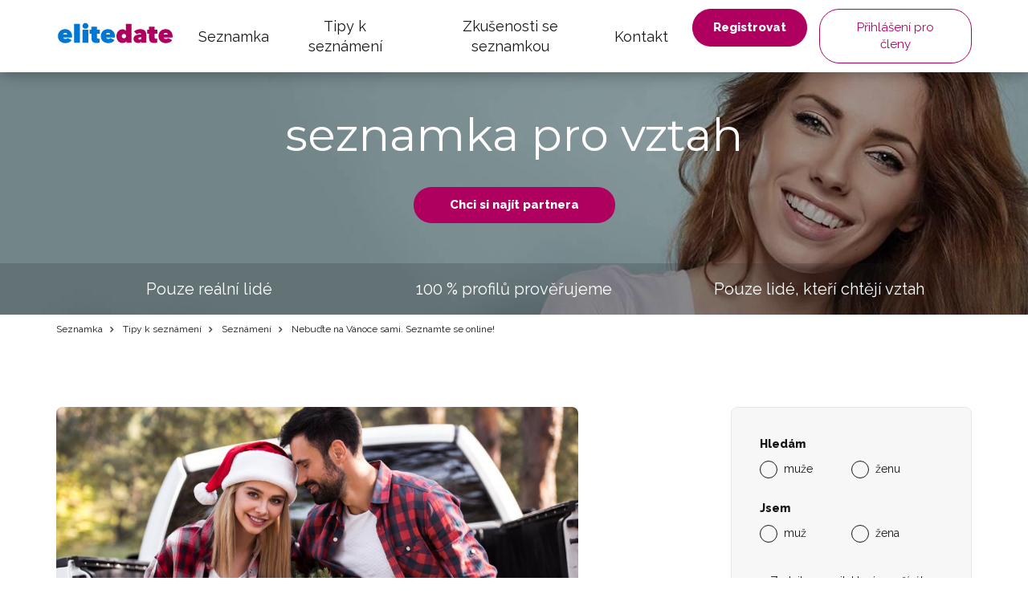

--- FILE ---
content_type: text/html; charset=UTF-8
request_url: https://www.elitedate.cz/nebudte-na-vanoce-sami-seznamte-se-online
body_size: 10922
content:
<?xml version="1.0" encoding="UTF-8"?>
<!DOCTYPE html PUBLIC "-//W3C//DTD XHTML 1.0 Strict//EN" "http://www.w3.org/TR/xhtml1/DTD/xhtml1-strict.dtd">
<html xmlns="http://www.w3.org/1999/xhtml" xml:lang="cs" lang="cs">
<head>
													<script>
      var dataLayer = [{"userLevel":"not-logged"},{"contentGroup":"blog"}];
	</script>
	<!-- Google Tag Manager -->
	<script>(function(w,d,s,l,i){w[l]=w[l]||[];w[l].push({'gtm.start':
          new Date().getTime(),event:'gtm.js'});var f=d.getElementsByTagName(s)[0],
        j=d.createElement(s),dl=l!='dataLayer'?'&l='+l:'';j.async=true;j.src=
        '//edtm.elitedate.cz/gtm.js?id='+i+dl+'&gtm_auth=-SL7kIemaJjK74yh83OZiw&gtm_preview=env-32&gtm_cookies_win=x';f.parentNode.insertBefore(j,f);
      })(window,document,'script','dataLayer','GTM-T9BNW9');</script>
	<!-- End Google Tag Manager -->

	<meta http-equiv="Content-Type" content="text/html; charset=utf-8" />
	<meta name="viewport" content="width=device-width, initial-scale=1.0">
	<title> Nebuďte na Vánoce sami. Seznamte se online! | ELITE Date</title>

	<meta http-equiv="Content-Language" content="cs" />
	<meta http-equiv="pragma" content="no-cache" />

	<meta name="robots" content="index,follow" />
	<meta name="keywords" lang="cs" content="seznamte se online, online seznamování, láska na vánoce, nechci být na vánoce sama, nechci být na vánoce sám, seznamte se na vánoce, chci se seznámit do vánoc" />
	<meta name="description" lang="cs" content="Letos se bohužel může stát velmi snadno, že nebudete mít s kým trávit Vánoce. Kvůli bezpečnosti jste se rozhodli nesetkat se se svými rodiči a příbuznými. Nechcete přesto trávit Vánoce sami? Pojďte se seznámit s někým v podobné situaci a oslavte Vánoce sp" />

	<meta name="copyright" content="Copyright (c) ELITE Date s.r.o. 2025" />
	<meta name="author" content="ELITE Date s.r.o. | info@elitedate.cz | www.elitedate.cz" />

	<base href="https://www.elitedate.cz/">

	
				<meta property="og:title" content="Nebuďte na Vánoce sami. Seznamte se online!" />
			<meta property="og:description" content="Letos se bohužel může stát velmi snadno, že nebudete mít s kým trávit Vánoce. Kvůli bezpečnosti jste se rozhodli nesetkat se se svými rodiči a příbuznými. Nechcete přesto trávit Vánoce sami? Pojďte se seznámit s někým v podobné situaci a oslavte Vánoce sp" />
			<meta property="og:url" content="https://www.elitedate.cz/nebudte-na-vanoce-sami-seznamte-se-online" />
			<meta property="og:type" content="article" />
			<meta property="og:image" content="https://www.elitedate.cz/sites/ELITEDATE.cz/repository/Image/galerie/images/nebudte-na-vanoce-sami.-seznamte-se-online.jpeg" />
			<meta property="og:locale" content="cs_CZ" />
			<meta property="og:site_name" content="ELITE Date" />
	
	<link rel="manifest" href="/data/manifest-cz.json" crossorigin="use-credentials">	<link rel="index" href="./" />

			<link rel="canonical" href="https://www.elitedate.cz/nebudte-na-vanoce-sami-seznamte-se-online">
	
		
	<link rel="apple-touch-icon" sizes="180x180" href="https://www.elitedate.cz/sites/ELITEDATE.cz/images/logo/apple-touch-icon.png?v2=PYeP2L82nP">
		<link rel="icon" type="image/png" sizes="32x32" href="https://www.elitedate.cz/sites/ELITEDATE.cz/images/logo/favicon-32x32.png?v2=PYeP2L82nP">
	<link rel="icon" type="image/png" sizes="192x192" href="https://www.elitedate.cz/sites/ELITEDATE.cz/images/logo/android-chrome-192x192.png?v3=PYeP2L82nP">
	<link rel="mask-icon" href="https://www.elitedate.cz/sites/ELITEDATE.cz/images/logo/safari-pinned-tab.svg?v2=PYeP2L82nP" color="#0176d3">
	<meta name="apple-mobile-web-app-title" content="Elite Date">
	<meta name="apple-mobile-web-app-capable" content="yes">
	<meta name="application-name" content="Elite Date">
	<meta name="msapplication-TileColor" content="#ffffff">
	<meta name="msapplication-TileImage" content="https://www.elitedate.cz/sites/ELITEDATE.cz/images/logo/mstile-144x144.png?v3=PYeP2L82nP">

		<link href="https://www.elitedate.cz/sites/ELITEDATE.cz/images/logo/ios-splash-screen/iphone5_splash.png" media="(device-width: 320px) and (device-height: 568px) and (-webkit-device-pixel-ratio: 2)" rel="apple-touch-startup-image" />
	<link href="https://www.elitedate.cz/sites/ELITEDATE.cz/images/logo/ios-splash-screen/iphone6_splash.png" media="(device-width: 375px) and (device-height: 667px) and (-webkit-device-pixel-ratio: 2)" rel="apple-touch-startup-image" />
	<link href="https://www.elitedate.cz/sites/ELITEDATE.cz/images/logo/ios-splash-screen/iphoneplus_splash.png" media="(device-width: 621px) and (device-height: 1104px) and (-webkit-device-pixel-ratio: 3)" rel="apple-touch-startup-image" />
	<link href="https://www.elitedate.cz/sites/ELITEDATE.cz/images/logo/ios-splash-screen/iphonex_splash.png" media="(device-width: 375px) and (device-height: 812px) and (-webkit-device-pixel-ratio: 3)" rel="apple-touch-startup-image" />
	<link href="https://www.elitedate.cz/sites/ELITEDATE.cz/images/logo/ios-splash-screen/iphonexr_splash.png" media="(device-width: 414px) and (device-height: 896px) and (-webkit-device-pixel-ratio: 2)" rel="apple-touch-startup-image" />
	<link href="https://www.elitedate.cz/sites/ELITEDATE.cz/images/logo/ios-splash-screen/iphonexsmax_splash.png" media="(device-width: 414px) and (device-height: 896px) and (-webkit-device-pixel-ratio: 3)" rel="apple-touch-startup-image" />
	<link href="https://www.elitedate.cz/sites/ELITEDATE.cz/images/logo/ios-splash-screen/ipad_splash.png" media="(device-width: 768px) and (device-height: 1024px) and (-webkit-device-pixel-ratio: 2)" rel="apple-touch-startup-image" />
	<link href="https://www.elitedate.cz/sites/ELITEDATE.cz/images/logo/ios-splash-screen/ipadpro1_splash.png" media="(device-width: 834px) and (device-height: 1112px) and (-webkit-device-pixel-ratio: 2)" rel="apple-touch-startup-image" />
	<link href="https://www.elitedate.cz/sites/ELITEDATE.cz/images/logo/ios-splash-screen/ipadpro3_splash.png" media="(device-width: 834px) and (device-height: 1194px) and (-webkit-device-pixel-ratio: 2)" rel="apple-touch-startup-image" />
	<link href="https://www.elitedate.cz/sites/ELITEDATE.cz/images/logo/ios-splash-screen/ipadpro2_splash.png" media="(device-width: 1024px) and (device-height: 1366px) and (-webkit-device-pixel-ratio: 2)" rel="apple-touch-startup-image" /> <!--TODO IKONY?-->

				<link rel="stylesheet" href="tmp/themes/mainPages/generated/styles-v11058.css?v=11058">
	
				
<script nonce="mngGHpPg8pKi/0/AZFqi7g7N1fA=" type="text/javascript">document.documentElement.className += " JsLoaded";</script>
	<script nonce="mngGHpPg8pKi/0/AZFqi7g7N1fA=" type="text/javascript" src="tmp/themes/mainPages/generated/scripts-v11058.js?v=11058"></script>

		<script nonce="mngGHpPg8pKi/0/AZFqi7g7N1fA=" type="text/javascript">
if (typeof PwaHandler !== 'undefined') {
  window.pwaHandlerInstance = PwaHandler({
    applicationServerKey: 'BOxqzrTlLoGX0tWqVc0j9VqXRmiUpHuX_Fu0nkxEho0oOYat787Sd-5cmzqFgXbYjtaRTdx89Y2z033DnMv7V1E',
    serviceWorker: 'sw.js',
    jquery: $,
    initialCheck: false,
  });
  addNotificationsOverlay(window.pwaHandlerInstance);
}
</script>	
				<link rel="stylesheet" media="print" onload="this.onload=null;this.removeAttribute('media');" href="https://fonts.googleapis.com/css?family=Signika:400,300,600,700&subset=latin,latin-ext&display=swap">
	<noscript>
		<link rel="stylesheet" href="https://fonts.googleapis.com/css?family=Signika:400,300,600,700&subset=latin,latin-ext&display=swap">
	</noscript>

	<link rel="stylesheet" media="print" onload="this.onload=null;this.removeAttribute('media');" href="https://fonts.googleapis.com/css?family=Montserrat|Raleway:400,400i,800&display=swap&subset=latin-ext">
	<noscript>
		<link href="https://fonts.googleapis.com/css?family=Montserrat|Raleway:400,400i,800&display=swap&subset=latin-ext" rel="stylesheet">
	</noscript>

		

					
		    <link rel="shortcut icon" type="image/x-icon" href="/version2/assets/dynamicLandingPages/images/general/favicon.ico" />
	
			

	
</head>
<body class="mod-is-square-img  ned-pages body-without-menu blog-detail-page">

	<!-- Google Tag Manager -->
	<noscript>
		<iframe src="//edtm.elitedate.cz/ns.html?id=GTM-T9BNW9&gtm_auth=-SL7kIemaJjK74yh83OZiw&gtm_preview=env-32&gtm_cookies_win=x" height="0" width="0" style="display:none;visibility:hidden"></iframe>
	</noscript>
	<!-- End Google Tag Manager (noscript) -->

				
	<!-- [START] page -->
				<header id="main-header" class="mod-is-sticky">
		<div class="inner-header-wrapper">
			<div class="navigation-wrapper">
				<div class="logo-new">
					<a href="/">
						<i class="ss-svg-general-elitedate-logo-new"></i>
					</a>
				</div>
				<div class="hidden-xl-up menu-close-cross" id="menu-close-cross"><i
							class="ss-svg-icons ss-svg-icons-landig-page-cross-menu"></i></div>
				<div class="hidden-xl-up hamburger-menu" id="hamburger-menu"><i
							class="ss-svg-icons ss-svg-icons-menu-menu"></i></div>
				<nav>
					<ul>
													<li><a href="/">Seznamka</a></li>
													<li><a href="tipy-k-seznameni">Tipy k seznámení</a></li>
													<li><a href="zkusenosti-se-seznamkou">Zkušenosti se seznamkou</a></li>
													<li><a href="kontakt">Kontakt</a></li>
											</ul>
				</nav>
			</div>
							<div class="login-register-button-wrapper">
					<div class="register-shortcut-wrapper">
						<a class="btn btn-register btn-success btn-bold" href="/registrace">Registrovat</a>
					</div>
					<div class="login-shortcut-wrapper">
						<a class="btn btn-login btn-outline-white"
						   href="/prihlaseni">Přihlášení pro členy</a>
					</div>
				</div>
								</div>
	</header>

    	    <!-- [START] content -->
		<section class="content-main">
	    	<div class="banner-main-wrapper">
	<section class="section-main-banner-small">
		<div class="container">
			<div class="section-inner-wrapper">
				<div class="small-banner-header-text header-57">seznamka pro vztah</div>
				<a href="/registrace" class="btn btn-success btn-bold">Chci si najít partnera</a>
			</div>
		</div>
	</section>
	<div class="our-values-wrapper">
	<div class="container">
		<ul class="our-values">
						<li class="value"><i class="ss-svg-general-LGBT-landing-page-icon-1"></i><span>Pouze reální lidé</span></li>
			<li class="value"><i class="ss-svg-general-LGBT-landing-page-icon-3"></i><span>100 % profilů prověřujeme</span></li>
			<li class="value"><i class="ss-svg-general-LGBT-landing-page-icon-2"></i><span>Pouze lidé, kteří chtějí vztah</span></li>
		</ul>
	</div>
</div></div>

	<nav class="crumbs">
		<hr/>
		<div class="container">
			<ul>
														<li>
						<a href="/" title="Seznamka">							Seznamka
						</a>					</li>
														<li>
						<a href="tipy-k-seznameni" title="Seznamka Tipy k seznámení">							Tipy k seznámení
						</a>					</li>
														<li>
						<a href="seznameni-1" title="Seznamka Seznámení">							Seznámení
						</a>					</li>
														<li>
													Nebuďte na Vánoce sami. Seznamte se online!
											</li>
							</ul>
		</div>
	</nav>

	<section class="section-article section-padding">
		<div class="container">
			<div class="section-inner-wrapper">
				<div class="article-wrapper">
					<div class="header-wrapper">
												<img src="/sites/ELITEDATE.cz/repository/Image/galerie/xxl/nebudte-na-vanoce-sami.-seznamte-se-online.jpeg" alt="Nebuďte na Vánoce sami. Seznamte se online!">
												<h1 class="header-57">Nebuďte na Vánoce sami. Seznamte se online!</h1>
					</div>

					<div class="article">
						<p>Nechcete trávit Vánoce sami? Pojďte se seznámit s někým v podobné situaci a oslavte Vánoce spolu!</p>
<h2>Vánoční rande přes seznamku</h2>
<p>Prozkoumejte své známosti ze seznamky a zeptejte se jich, jak chtějí trávit Vánoce. Že ještě nikde nemáte vytvořený profil? Nevadí. Přikročte k akci! Nenechte ovšem svá očekávání vyšplhat příliš vysoko. Najít lásku a zkoumat první dny vztahu zrovna při sledování vánočních filmů a užívání si atmosféry je krásné, ale hledat někoho jen kvůli tomu, abyste neseděli u stromečku sami, nedělá dobrotu. Navíc by vás to mohlo vystresovat. Přihlaste se a hledejte s klidem a nápadem v mysli. Pokud už nenajdete svou životní lásku do Vánoc, nezoufejte. Třeba potkáte skvělého kamaráda, se kterým si můžete během Vánoc psát, volat nebo se jít projít do města.</p>
<h2>Zkuste Facebook</h2>
<p>I na Facebooku můžete hledat osoby, se kterými byste se mohli seznámit. A právě Vánoce jsou ideální příležitostí. Projděte si své přátele na této sociální síti a proberte se tím, kdo je volný / nezadaný.  Určitě jste na Facebooku přáteli s někým, s kým jste chodili na základku, seznámili jste se v práci nebo s někým, koho znáte z oslav, dovolené, atd. Možná jsou to osoby, které ne úplně dobře znáte, ale to nevadí. Kontakt na ně máte a určitě jste spolu nějaký pěkný čas prožili, jinak byste si je do přátel nepřidali. Napište jim. Možná zjistíte, že jste mezi svými kontakty měli celou dobu poklad a vůbec jste o tom nevěděli.</p>
<h2>Twitter / fanouškovské stránky</h2>
<p>Využijte výhody naší malé země. Aneb proč se neporozhlédnout mezi lidmi, které už vlastně znáte? Na rozdíl od Facebooku nebo seznamky jste si na fanouškovských stránkách jistí tím, že přinejmenším zájmy máte stejné. Twitter je něco podobného. S tím, s kým se vzájemně sledujete, máte společné zájmy, smysl pro humor a podobně. Přes Twitter přinejmenším najdete někoho, se kterým si k vánočnímu stolu postavíte notebook a povečeříte společně přes Skype. Možná to nebudou Vánoce, jaké jste si představovali, ale pořád je to lepší, než být na svátky úplně sám / sama. Nová doba si žádá nový přístup, tak to otestujte.</p>
<h2>Padne tma – buďte online</h2>
<p>Vyberte si metodu, jaká vám vyhovuje nejvíce. Teď se zaměřte na čas. A tím je v zimě podvečer. Podle výsledků studie jsme právě podvečer nejvíce vášniví. V zimě toužíme o to více po tulení. Takže jakmile padne tma, místo sledování filmů si zapněte počítač a seznamujte se. Máte největší šance zachytit svou druhou polovičku právě v náladě, kterou hledáte. Tedy v náladě, kdy vyhlíží někoho, s kým by oni trávili Vánoce i předvánoční čas. Využijte vědu. Nesmutněte při pohledu na stmívající se okno. Sedněte k počítači nebo mobilu a seznamte se!<br /><br /></p>
					</div>

									</div>
									<div class="sign-in-block hidden-sm-down">
			<div class="hidden-md-up sign-in-btn-responsive-wrapper">
			<button class="btn btn-block sign-in-btn-responsive" id="sign-in-btn-responsive">Chci si najít partnera</button>
		</div>

											<form name="registration_step0" method="post" action="/registrace/0" class="sign-in-form hidden-sm-down">

								<div id="formComponent_registration_step0_dynamicProperties__search" class=" c-form-group mod-is-required">
		<label class="h4 form-group-label mod-is-required">Hledám</label>					
			
	<div id="formComponent_registration_step0_dynamicProperties__search_predefinedID" class=" c-form-component c-radio-list mod-is-horizontal mod-has-items-type-regular mod-is-required">
		<div class="radio-list-wrapper">				
		
		
	
	<div class="c-form-component c-radio mod-has-label mod-is-regular mod-is-required">
		<div class="radio-wrapper">
			<input type="radio" id="registration_step0_dynamicProperties__search_predefinedID_0" name="registration_step0[dynamicProperties__search][predefinedID]" required="required" class="radio" value="3" />
			<label class="radio-label mod-is-required" for="registration_step0_dynamicProperties__search_predefinedID_0">muže</label>
		</div>
			</div>

				
		
		
	
	<div class="c-form-component c-radio mod-has-label mod-is-regular mod-is-required">
		<div class="radio-wrapper">
			<input type="radio" id="registration_step0_dynamicProperties__search_predefinedID_1" name="registration_step0[dynamicProperties__search][predefinedID]" required="required" class="radio" value="4" />
			<label class="radio-label mod-is-required" for="registration_step0_dynamicProperties__search_predefinedID_1">ženu</label>
		</div>
			</div>

</div>
	</div>
	</div>

								<div id="formComponent_registration_step0_dynamicProperties__sex" class=" c-form-group mod-is-required">
		<label class="h4 form-group-label mod-is-required">Jsem</label>					
			
	<div id="formComponent_registration_step0_dynamicProperties__sex_predefinedID" class=" c-form-component c-radio-list mod-is-horizontal mod-has-items-type-regular mod-is-required">
		<div class="radio-list-wrapper">				
		
		
	
	<div class="c-form-component c-radio mod-has-label mod-is-regular mod-is-required">
		<div class="radio-wrapper">
			<input type="radio" id="registration_step0_dynamicProperties__sex_predefinedID_0" name="registration_step0[dynamicProperties__sex][predefinedID]" required="required" class="radio" value="1" />
			<label class="radio-label mod-is-required" for="registration_step0_dynamicProperties__sex_predefinedID_0">muž</label>
		</div>
			</div>

				
		
		
	
	<div class="c-form-component c-radio mod-has-label mod-is-regular mod-is-required">
		<div class="radio-wrapper">
			<input type="radio" id="registration_step0_dynamicProperties__sex_predefinedID_1" name="registration_step0[dynamicProperties__sex][predefinedID]" required="required" class="radio" value="2" />
			<label class="radio-label mod-is-required" for="registration_step0_dynamicProperties__sex_predefinedID_1">žena</label>
		</div>
			</div>

</div>
	</div>
	</div>

								<div id="formComponent_registration_step0_email" data-recording-ignore="mask" class=" c-form-group mod-is-required">
						
		
			
	<div class="c-form-component c-input-field mod-is-type-email mod-is-regular mod-is-required">
		<div class="c-input-field-wrapper">
			<input type="email" id="registration_step0_email" name="registration_step0[email]" required="required" placeholder="Zadejte e-mail, který používáte." data-recording-ignore="mask" class="form-control" />
			<span class="focus-border"></span>
		</div>
		
	</div>
		
</div>

			
	<button type="submit" id="registration_step0_submit" name="registration_step0[submit]" class="btn sign-in-btn btn-block">		<span class="btn-text text-normal">Chci si najít partnera
	</span>
	</button>

						                        <a href="/oauth/login/seznam" class="btn btn-seznam btn-block ">
            <i class="ss-svg-general-seznam-logo"></i>
            Přihlášení přes seznam
        </a>
                        <a href="/oauth/login/google" class="btn btn-google btn-block ">
            <i class="ss-svg-general-google-logo"></i>
            Přihlášení přes Google
        </a>
    
																	<div id="form-group-agreement" id="form-group-agreement" class=" c-form-group form-group-agreement mod-is-required">
							
		
		
	
	<div class="c-form-component c-checkbox mod-has-label mod-is-regular mod-is-required">
		<div class="checkbox-wrapper">
			<input type="checkbox" id="registration_step0_agreement_terms" name="registration_step0[agreement_terms]" required="required" id="form-group-agreement" class="checkbox" value="1" checked="checked" />
			<label class="checkbox-label mod-is-required" for="registration_step0_agreement_terms">Souhlasím s <a href="./podminky">podmínkami</a>, <a href="./zasady-spravy-osobnich-dat">správou dat</a> a <a href="./souhlas-s-poskytovanim-sluzby">poskytováním služby</a>.</label>
		</div>
			</div>
</div>
			
					
		
			
	<div class="c-form-component c-input-field mod-is-type-hidden mod-is-regular">
		<div class="c-input-field-wrapper">
			<input type="hidden" id="registration_step0_push_subscription" name="registration_step0[push_subscription]" class="form-control pushHiddenData" />
			<span class="focus-border"></span>
		</div>
		
	</div>
	</form>

				<div class="login-shortcut-wrapper">
			<a href="https://www.elitedate.cz/prihlaseni">Jste již členem? <span>Přihlaste se</span></a>
		</div>
		<div class="review-stars">
			<div class="row">
				<div class="col-xs-6 col-md-12 seznam">
					<div class="row text-center">
						<div class="col col-12 stars-logo seznam-logo">
							<div class="firmy-logo-image"></div>
						</div>
						<div class="col col-12 text-center stars-images">
							<div class="stars seznam-rating" aria-label="Seznam rating"></div>
						</div>
					</div>
				</div>
				<div class="col-xs-6 col-md-12 google">
					<div class="row text-center">
						<div class="col col-12 stars-logo google-logo">
							<div class="google-logo-image"></div>
						</div>
						<div class="col col-12 text-center stars-images">
							<div class="stars google-rating" aria-label="Google rating"></div>
						</div>
					</div>
				</div>
			</div>
		</div>


	</div>							</div>
		</div>
	</section>

	<hr>
			<section class="section-articles section-padding">
	<div class="container">
		<div class="section-inner-wrapper">
							<div class="header-wrapper">
					<h2 class="header-40">Podobné články</h2>
					
				</div>
			
			
							<div class="articles">
						<a href="seznamka-pro-plnostihle" class="article">
		<div class="article-image" style="background-image: url('/sites/ELITEDATE.cz/repository/Image/galerie/images/seznamka-pro-plnostihle.jpg');"></div>
		<div class="perex-wrapper">
			<h3 class="article-title">Seznamka pro plnoštíhlé</h3>
			<p>Máte pár kilo navíc a rádi byste se seznámili? Myslíte si, že kvůli vaší váze neuspějete na běžných seznamkách? Nenechte si uniknout příležitost seznámit se s partnerem jen proto, že nevypadáte jako modelky a modelové z časopisů. Poradíme vám kde a jak zabodovat i s pár kily navíc.</p>
		</div>
	</a>
	<a href="na-seznameni-s-muzem-neni-nic-tezkeho" class="article">
		<div class="article-image" style="background-image: url('/sites/ELITEDATE.cz/repository/Image/galerie/images/na-seznameni-s-muzem-neni-nic-tezkeho-2.jpg');"></div>
		<div class="perex-wrapper">
			<h3 class="article-title">Na seznámení s mužem není nic těžkého</h3>
			<p>Hledáte přátelství nebo lásku, ale v běžném životě stále nemáte štěstí? V dnešním uspěchaném světě se lidé stále častěji seznamují přes internetové seznamky. Online seznamování přes internet v posledních letech nabírá na popularitě. Již dávno neplatí, že internet je tou poslední možností, jak potkat toho pravého. I na vás určitě někde čeká osudová láska nebo přítel na celý život. Nebojte se tedy vybočit ze stereotypu a vyzkoušejte naši internetovou seznamku.</p>
		</div>
	</a>
	<a href="jak-pozvat-zenu-na-rande" class="article">
		<div class="article-image" style="background-image: url('/sites/ELITEDATE.cz/repository/Image/galerie/images/jak-pozvat-zenu-na-rande.jpg');"></div>
		<div class="perex-wrapper">
			<h3 class="article-title">Jak pozvat ženu na rande</h3>
			<p>Rande je vždy velká událost. Bohužel ne vždy je snadné ženu na nějaké pozvat. Chtěl byste se seznámit s více ženami na seznamce, nebo zlepšit své schopnosti takříkajíc na ulici? Podívejte se na 3 tipy, jak pozvat ženu na rande.</p>
		</div>
	</a>
	<a href="co-nesnasi-zeny-na-muzich" class="article">
		<div class="article-image" style="background-image: url('/sites/ELITEDATE.cz/repository/Image/galerie/images/co-nesnasi-zeny-na-muzich.jpg');"></div>
		<div class="perex-wrapper">
			<h3 class="article-title">Co nesnáší ženy na mužích?</h3>
			<p>Co vadí mužům na jejich ženách, už víme. Ale jak je to naopak? Čeho by se měli muži vyvarovat, aby žili se svou partnerkou ve spokojeném vztahu? Pojďme se podívat na nejčastější mužské chyby a vlastnosti, se kterými se ženy jen těžko smiřují.</p>
		</div>
	</a>
	<a href="jak-na-kluky-1" class="article">
		<div class="article-image" style="background-image: url('/sites/ELITEDATE.cz/repository/Image/galerie/images/jak-na-kluky.jpg');"></div>
		<div class="perex-wrapper">
			<h3 class="article-title">Jak na kluky</h3>
			<p>Většina dívek během svého života potkala několik krasavců. Mohlo to být v autobuse, v tramvaji či při nakupování. Bohužel mnohdy jim chyběla odvaha k oslovení dotyčného, nebo nevěděly, jak to udělat. Je to i váš případ? Poradíme vám pár kroků, které vám dopomohou k úspěchu.</p>
		</div>
	</a>
	<a href="cemu-se-vyvarovat-na-prvnim-rande" class="article">
		<div class="article-image" style="background-image: url('/sites/ELITEDATE.cz/repository/Image/galerie/images/cemu-se-vyvarovat-na-prvnim-rande-1.jpg');"></div>
		<div class="perex-wrapper">
			<h3 class="article-title">Čemu se vyvarovat na prvním rande?</h3>
			<p>První rande je pro vztah ze všech nejdůležitější. Právě po něm se totiž rozhodne, jestli spolu půjdete na další, nebo se už nikdy neuvidíte. Tahle skutečnost mnoho lidí vyděsí a dopustí se tak i přes všechnu dobrou vůli „přešlapu“. Co byste tedy na prvním rande rozhodně neměli dělat?</p>
		</div>
	</a>

				</div>
			
							<div class="section-btn-wrapper">
					<a class="btn" href="seznameni-1"><span>Další články</span><i class="ss-svg-general-seo-page-btn-arrow"></i></a>
				</div>
			
					</div>
	</div>
</section>	
			<section class="section-articles section-padding">
	<div class="container">
		<div class="section-inner-wrapper">
							<div class="header-wrapper">
					<h2 class="header-40">Nejnovější články</h2>
					
				</div>
			
			
							<div class="articles">
						<a href="proc-si-vybrat-elite-date-seznamka-kde-vazne-vztahy-zacinaji" class="article">
		<div class="article-image" style="background-image: url('/sites/ELITEDATE.cz/repository/Image/galerie/images/elitedatecreateawomanaged35.shehasblondehairinapof8528f33-e6c2-4e1e-9238-3ce7bf3b78c51.png');"></div>
		<div class="perex-wrapper">
			<h3 class="article-title">Proč si vybrat ELITE Date? Seznamka, kde vážné vztahy začínají</h3>
			<p>Výběr správné seznamky není jednoduchý. Chceš místo, kde potkáš lidi, kteří to myslí vážně, kde je bezpečné prostředí a kde nebudeš ztrácet čas s těmi, kdo si chtějí jen psát pro zábavu?<br />ELITE Date je seznamka, která tyto požadavky splňuje.</p>
		</div>
	</a>
	<a href="seznamka-pro-seniory-laska-nema-vekovou-hranici" class="article">
		<div class="article-image" style="background-image: url('/sites/ELITEDATE.cz/repository/Image/galerie/images/elitedategeneratemeanoldercouplearound65yearsold.sh7aaaf2df-6258-4185-a283-b80909ce016b0.png');"></div>
		<div class="perex-wrapper">
			<h3 class="article-title">Seznamka pro seniory: Láska nemá věkovou hranici</h3>
			<p>Touha po blízkosti, porozumění a partnerském vztahu nekončí s věkem. Naopak – ve zralém věku víš lépe, co od života chceš, co očekáváš od partnera a co můžeš nabídnout.</p>
<p>ELITE Date je seznamka pro seniory, kteří hledají lásku, přátelství nebo dlouhodobý vztah. Ať je ti 50, 60 nebo více, tady máš prostor poznat někoho, s kým ti bude dobře.</p>
		</div>
	</a>
	<a href="90--lidi-se-seznamuje-online-pridej-se-i-ty" class="article">
		<div class="article-image" style="background-image: url('/sites/ELITEDATE.cz/repository/Image/galerie/images/elitedatecreateaphotowhereiswomanaround35yearsold.cbb7d5fb-163a-4c8e-9de2-4a8643a0553a0.png');"></div>
		<div class="perex-wrapper">
			<h3 class="article-title">90 % lidí se seznamuje online. Přidej se i ty!</h3>
			<p>Seznamování se mění. Zatímco dříve lidé spoléhali na náhodu, dnes se až 90 % vztahů navazuje online. A dává to smysl – internet nabízí rychlost, pohodlí i možnost poznat někoho, koho bys v běžném životě nikdy nepotkal/a.</p>
<p>Na ELITE Date navíc víš, že neseznamuješ s kýmkoli. U nás najdeš jen reálné lidi se zájmem o vážný vztah.</p>
		</div>
	</a>
	<a href="100-bezpecne-seznameni-vztahy-zacinaji-duverou" class="article">
		<div class="article-image" style="background-image: url('/sites/ELITEDATE.cz/repository/Image/galerie/images/elitedatecreateamanaged35.hehasblondcurlyshorthair07537378-ca99-4f68-8c1f-aa247ba221061.png');"></div>
		<div class="perex-wrapper">
			<h3 class="article-title">100% bezpečné seznámení: Vztahy začínají důvěrou</h3>
			<p>Online seznamování je dnes běžné – ale zároveň může být plné rizik. Falešné profily, podvodníci, lidé, kteří to nemyslí vážně...<br />Na Elite Date tohle nehrozí. Vytváříme prostředí, kde je bezpečnost a důvěra na prvním místě.</p>
<p>U nás se seznamuješ jen s reálnými lidmi, kteří opravdu chtějí vztah – ne lajky, flirt nebo anonymní chat.</p>
		</div>
	</a>
	<a href="elite-date--nejvetsi-seznamka-pro-vazny-vztah" class="article">
		<div class="article-image" style="background-image: url('/sites/ELITEDATE.cz/repository/Image/galerie/images/elitedatecreateaphotowhereiswomanaround35yearsold.756aca8b-19b0-485f-8885-2aa0cff7e5ac2.png');"></div>
		<div class="perex-wrapper">
			<h3 class="article-title">ELITE Date – největší seznamka pro vážný vztah</h3>
			<p>Hledáš partnera na celý život a nechceš ztrácet čas s lidmi, kteří to nemyslí vážně?<br />ELITE Date je největší seznamka v Česku a na Slovensku, která se zaměřuje výhradně na vážné vztahy.</p>
<p>U nás nenajdeš uživatele, kteří chtějí flirt nebo zábavu na jednu noc. Jen ty, kteří hledají totéž co ty – lásku, stabilitu a opravdové spojení.</p>
<p> </p>
		</div>
	</a>
	<a href="100--overene-profily-seznamuj-se-s-duverou" class="article">
		<div class="article-image" style="background-image: url('/sites/ELITEDATE.cz/repository/Image/galerie/images/elitedatecreateaphotoofacouple.themanandwomanareac8682cd8-27f4-4fc7-97cb-c8766efab39a0.png');"></div>
		<div class="perex-wrapper">
			<h3 class="article-title">100 % ověřené profily: Seznamuj se s důvěrou</h3>
			<p class="p1">V online seznamování je důvěra klíčová. Jenže jak poznáš, že profil, který si prohlížíš, patří skutečné osobě? Na ELITE Date tohle řešit nemusíš – všechny profily totiž ručně ověřujeme.</p>
<p>Díky tomu vytváříme bezpečné prostředí pro seznamování lidí, kteří to myslí vážně. Bez falešných identit. Bez zklamání.</p>
		</div>
	</a>

				</div>
			
							<div class="section-btn-wrapper">
					<a class="btn" href="seznameni-1"><span>Další články</span><i class="ss-svg-general-seo-page-btn-arrow"></i></a>
				</div>
			
					</div>
	</div>
</section>	
	<section class="section-matching-genders section-padding bg-grey">
	<div class="container">
		<div class="section-inner-wrapper">
			<div class="header-wrapper"><h2 class="header-40">Seznamky podle toho koho hledáte</h2></div>
			<ul class="matching-genders">
			<li>
			<a href="ona-hleda-jeho">
				<i class="ss-svg-general-she-for-him"></i>
				<h3>Ona hledá jeho</h3>
							</a>
		</li>
			<li>
			<a href="on-hleda-ji">
				<i class="ss-svg-general-he-for-her"></i>
				<h3>On hledá ji</h3>
							</a>
		</li>
			<li>
			<a href="on-hleda-jeho">
				<i class="ss-svg-general-he-for-him"></i>
				<h3>On hledá jeho</h3>
							</a>
		</li>
			<li>
			<a href="ona-hleda-ji">
				<i class="ss-svg-general-she-for-her"></i>
				<h3>Ona hledá ji</h3>
							</a>
		</li>
	</ul>
		</div>
	</div>
</section>
	<section class="section-cities section-padding ">
	<div class="container">
		<div class="section-inner-wrapper">
			<div class="header-wrapper"><h2 class="header-40">Seznamky podle měst</h2></div>
			<ul class="cities">
			<li class="city">
			<a href="seznamka-praha">
				<h3><span>Seznamka Praha</span></h3>
				<img src="/sites/ELITEDATE.cz/repository/Image/galerie/images/seznamky-praha.jpg" title="Seznamka Praha" alt="Seznamka Praha"/>			</a>
		</li>
			<li class="city">
			<a href="seznamka-brno">
				<h3><span>Seznamka Brno</span></h3>
				<img src="/sites/ELITEDATE.cz/repository/Image/galerie/images/seznamky-brno.jpg" title="Seznamka Brno" alt="Seznamka Brno"/>			</a>
		</li>
			<li class="city">
			<a href="seznamka-ostrava">
				<h3><span>Seznamka Ostrava</span></h3>
				<img src="/sites/ELITEDATE.cz/repository/Image/galerie/images/seznamky-ostrava.jpg" title="Seznamka Ostrava" alt="Seznamka Ostrava"/>			</a>
		</li>
			<li class="city">
			<a href="seznamka-plzen">
				<h3><span>Seznamka Plzeň</span></h3>
				<img src="/sites/ELITEDATE.cz/repository/Image/galerie/images/seznamky-plzen.jpg" title="Seznamka Plzeň" alt="Seznamka Plzeň"/>			</a>
		</li>
			<li class="city">
			<a href="seznamka-liberec">
				<h3><span>Seznamka Liberec</span></h3>
				<img src="/sites/ELITEDATE.cz/repository/Image/galerie/images/seznamky-liberec.jpg" title="Seznamka Liberec" alt="Seznamka Liberec"/>			</a>
		</li>
			<li class="city">
			<a href="seznamka-olomouc">
				<h3><span>Seznamka Olomouc</span></h3>
				<img src="/sites/ELITEDATE.cz/repository/Image/galerie/images/seznamky-olomouc.jpg" title="Seznamka Olomouc" alt="Seznamka Olomouc"/>			</a>
		</li>
			<li class="city">
			<a href="seznamka-usti-nad-labem">
				<h3><span>Seznamka Ústí nad Labem</span></h3>
				<img src="/sites/ELITEDATE.cz/repository/Image/galerie/images/seznamky-usti-nad-labem.jpg" title="Seznamka Ústí nad Labem" alt="Seznamka Ústí nad Labem"/>			</a>
		</li>
			<li class="city">
			<a href="seznamka-hradec-kralove">
				<h3><span>Seznamka Hradec Králové</span></h3>
				<img src="/sites/ELITEDATE.cz/repository/Image/galerie/images/seznamky-hradec-kralove.jpg" title="Seznamka Hradec Králové" alt="Seznamka Hradec Králové"/>			</a>
		</li>
			<li class="city">
			<a href="seznamka-ceske-budejovice">
				<h3><span>Seznamka České Budějovice</span></h3>
				<img src="/sites/ELITEDATE.cz/repository/Image/galerie/images/seznamky-ceske-budejovice.jpg" title="Seznamka České Budějovice" alt="Seznamka České Budějovice"/>			</a>
		</li>
			<li class="city">
			<a href="seznamka-pardubice">
				<h3><span>Seznamka Pardubice</span></h3>
				<img src="/sites/ELITEDATE.cz/repository/Image/galerie/images/seznamky-pardubice.jpg" title="Seznamka Pardubice" alt="Seznamka Pardubice"/>			</a>
		</li>
			<li class="city">
			<a href="seznamka-havirov">
				<h3><span>Seznamka Havířov</span></h3>
				<img src="/sites/ELITEDATE.cz/repository/Image/galerie/images/havirov-foto.jpeg" title="Seznamka Havířov" alt="Seznamka Havířov"/>			</a>
		</li>
			<li class="city">
			<a href="seznamka-zlin">
				<h3><span>Seznamka Zlín</span></h3>
				<img src="/sites/ELITEDATE.cz/repository/Image/galerie/images/zlin-foto.jpeg" title="Seznamka Zlín" alt="Seznamka Zlín"/>			</a>
		</li>
			<li class="city">
			<a href="seznamka-kladno">
				<h3><span>Seznamka Kladno</span></h3>
				<img src="/sites/ELITEDATE.cz/repository/Image/galerie/images/kladno-foto.jpeg" title="Seznamka Kladno" alt="Seznamka Kladno"/>			</a>
		</li>
			<li class="city">
			<a href="seznamka-most">
				<h3><span>Seznamka Most</span></h3>
				<img src="/sites/ELITEDATE.cz/repository/Image/galerie/images/most-foto.jpeg" title="Seznamka Most" alt="Seznamka Most"/>			</a>
		</li>
			<li class="city">
			<a href="seznamka-karvina">
				<h3><span>Seznamka Karviná</span></h3>
				<img src="/sites/ELITEDATE.cz/repository/Image/galerie/images/karvina-foto.jpg" title="Seznamka Karviná" alt="Seznamka Karviná"/>			</a>
		</li>
	</ul>
		</div>
	</div>
</section>
	<section class="section-regions section-padding bg-grey">
	<div class="container">
		<div class="section-inner-wrapper">
			<div class="header-wrapper"><h2 class="header-40">Seznamky podle krajů</h2></div>
			<ul class="regions">
		<li class="region">
		<a href="seznamka-jihocesky-kraj">
			<h3>Seznamka <br/>Jihočeský kraj</h3>
		</a>
	</li>
		<li class="region">
		<a href="seznamka-jihomoravsky-kraj">
			<h3>Seznamka <br/>Jihomoravský kraj</h3>
		</a>
	</li>
		<li class="region">
		<a href="seznamka-karlovarsky-kraj">
			<h3>Seznamka <br/>Karlovarský kraj</h3>
		</a>
	</li>
		<li class="region">
		<a href="seznamka-kralovehradecky-kraj">
			<h3>Seznamka <br/>Královéhradecký kraj</h3>
		</a>
	</li>
		<li class="region">
		<a href="seznamka-liberecky-kraj">
			<h3>Seznamka <br/>Liberecký kraj</h3>
		</a>
	</li>
		<li class="region">
		<a href="seznamka-moravskoslezsky-kraj">
			<h3>Seznamka <br/>Moravskoslezský kraj</h3>
		</a>
	</li>
		<li class="region">
		<a href="seznamka-olomoucky-kraj">
			<h3>Seznamka <br/>Olomoucký kraj</h3>
		</a>
	</li>
		<li class="region">
		<a href="seznamka-pardubicky-kraj">
			<h3>Seznamka <br/>Pardubický kraj</h3>
		</a>
	</li>
		<li class="region">
		<a href="seznamka-plzensky-kraj">
			<h3>Seznamka <br/>Plzeňský kraj</h3>
		</a>
	</li>
		<li class="region">
		<a href="seznamka-hlavni-mesto-praha">
			<h3>Seznamka <br/>Praha</h3>
		</a>
	</li>
		<li class="region">
		<a href="seznamka-stredocesky-kraj">
			<h3>Seznamka <br/>Středočeský kraj</h3>
		</a>
	</li>
		<li class="region">
		<a href="seznamka-ustecky-kraj">
			<h3>Seznamka <br/>Ústecký kraj</h3>
		</a>
	</li>
		<li class="region">
		<a href="seznamka-kraj-vysocina">
			<h3>Seznamka <br/>Vysočina</h3>
		</a>
	</li>
		<li class="region">
		<a href="seznamka-zlinsky-kraj">
			<h3>Seznamka <br/>Zlínský kraj</h3>
		</a>
	</li>
	</ul>
		</div>
	</div>
</section>		</section>
	    <!-- [END] content -->
    
        	                <footer class="footer-main">
            <div class="container">
                <div class="footer-main-content-wrapper-inner">
			<div class="footer-main-content-wrapper-inner-inside">
<div class="logo-new hidden-md-up"><i class="ss-svg-general-elitedate-logo-new"> </i></div>
<div class="motto-wrapper">
<h2>Seznamka pro vztah</h2>
<p class="hidden-sm-down copyright">Nejlepší seznamka pro online seznámení © 2025 EliteDate</p>
<!--  -->
<p class="hidden-sm-down seo-links"><a title="Seznamka pro vážný vztah" href="/seznamka">Seznamka</a> | <a title="Vážné seznámení" href="/seznameni">Seznámení</a> | <a href="/ona-hleda-jeho">Ona hledá jeho</a> | <a href="on-hleda-ji">On hledá ji</a> | <a title="Seznamka pro seniory nad 50 let" href="/seznamka-pro-seniory">Seznamka pro seniory</a>| <a title="Gay seznamka pro vážný vztah" href="/gay-seznamka">Gay seznamka</a>| <a title="Affiliate program" href="./affiliate-partnersky-program-seznamky-elite-date">Affiliate program</a> | <a href="./podminky">Podmínky</a> | <a href="./zasady-spravy-osobnich-dat">Správa dat</a></p>
<!--  --> <!--  --></div>
<nav class="footer-menu">
<ul>
<li><a href="poradna"><i class="ss-svg-general-LGBT-landing-page-icon-blog"> </i><span>Tipy k seznámení</span></a></li>
<li><a href="kontakt"><i class="ss-svg-general-LGBT-landing-page-icon-contact"> </i><span>Kontakt</span></a></li>
</ul>
</nav>
<p class="hidden-md-up copyright">Nejlepší seznamka pro online seznámení © 2025 EliteDate</p>
<!--  -->
<p class="hidden-md-up seo-links"><a title="Seznamka pro vážný vztah" href="/seznamka">Seznamka</a> | <a title="Vážné seznámení" href="/seznameni">Seznámení</a> | <a href="/ona-hleda-jeho">Ona hledá jeho</a> | <a href="on-hleda-ji">On hledá ji</a> | <a title="Seznamka pro seniory nad 50 let" href="/seznamka-pro-seniory">Seznamka pro seniory</a>| <a title="Gay seznamka pro vážný vztah" href="/gay-seznamka">Gay seznamka</a><br /><a title="Affiliate program" href="./affiliate-partnersky-program-seznamky-elite-date">Affiliate program</a></p>
<!--  --></div>	</div>
            </div>
        </footer>
    		<!-- [END] page -->

	






<!-- [START] javascript -->
		

	<script nonce="mngGHpPg8pKi/0/AZFqi7g7N1fA=" type="text/javascript" src="version2/assets/mainPages/js/form.js?v=11058"></script>
	<script type="text/javascript" nonce="mngGHpPg8pKi/0/AZFqi7g7N1fA=">
		jQuery(document).ready(function ($) {
			$('body.ned-pages').nedPages({stickyMenu: false});
		});
	</script>
<!-- [END] javascript -->

                <script nonce="mngGHpPg8pKi/0/AZFqi7g7N1fA=" type="application/ld+json">
            [{"@context":"https:\/\/schema.org","@type":"Article","mainEntityOfPage":{"@type":"WebPage","@id":"https:\/\/www.elitedate.cz\/nebudte-na-vanoce-sami-seznamte-se-online"},"headline":"Nebu\u010fte na V\u00e1noce sami. Seznamte se online!","description":"Letos se bohu\u017eel m\u016f\u017ee st\u00e1t velmi snadno, \u017ee nebudete m\u00edt s k\u00fdm tr\u00e1vit V\u00e1noce. Kv\u016fli bezpe\u010dnosti jste se rozhodli nesetkat se se sv\u00fdmi rodi\u010di a p\u0159\u00edbuzn\u00fdmi. Nechcete p\u0159esto tr\u00e1vit V\u00e1noce sami? Poj\u010fte se sezn\u00e1mit s n\u011bk\u00fdm v podobn\u00e9 situaci a oslavte V\u00e1noce sp","publisher":{"@type":"Organization","name":"ELITE Date","logo":{"@type":"ImageObject","url":"https:\/\/www.elitedate.cz\/sites\/ELITEDATE.cz\/images\/logo\/android-chrome-256x256.png","width":256,"height":256}},"image":{"@type":"ImageObject","url":"https:\/\/www.elitedate.cz\/sites\/ELITEDATE.cz\/repository\/Image\/galerie\/images\/nebudte-na-vanoce-sami.-seznamte-se-online.jpeg","width":650,"height":433},"datePublished":"2020-12-10T13:04:11+0100","dateModified":"2024-12-20T13:52:11+0100"},{"@context":"https:\/\/schema.org","@type":"BreadcrumbList","itemListElement":[{"@type":"ListItem","position":1,"item":{"@id":"https:\/\/www.elitedate.cz\/","name":"Seznamka"}},{"@type":"ListItem","position":2,"item":{"@id":"https:\/\/www.elitedate.cz\/tipy-k-seznameni","name":"Seznamka Tipy k sezn\u00e1men\u00ed"}},{"@type":"ListItem","position":3,"item":{"@id":"https:\/\/www.elitedate.cz\/seznameni-1","name":"Seznamka Sezn\u00e1men\u00ed"}},{"@type":"ListItem","position":4,"item":{"@id":"https:\/\/www.elitedate.cz\/","name":"Seznamka Nebu\u010fte na V\u00e1noce sami. Seznamte se online!"}}]}]
        </script>
    
</body>
</html>
